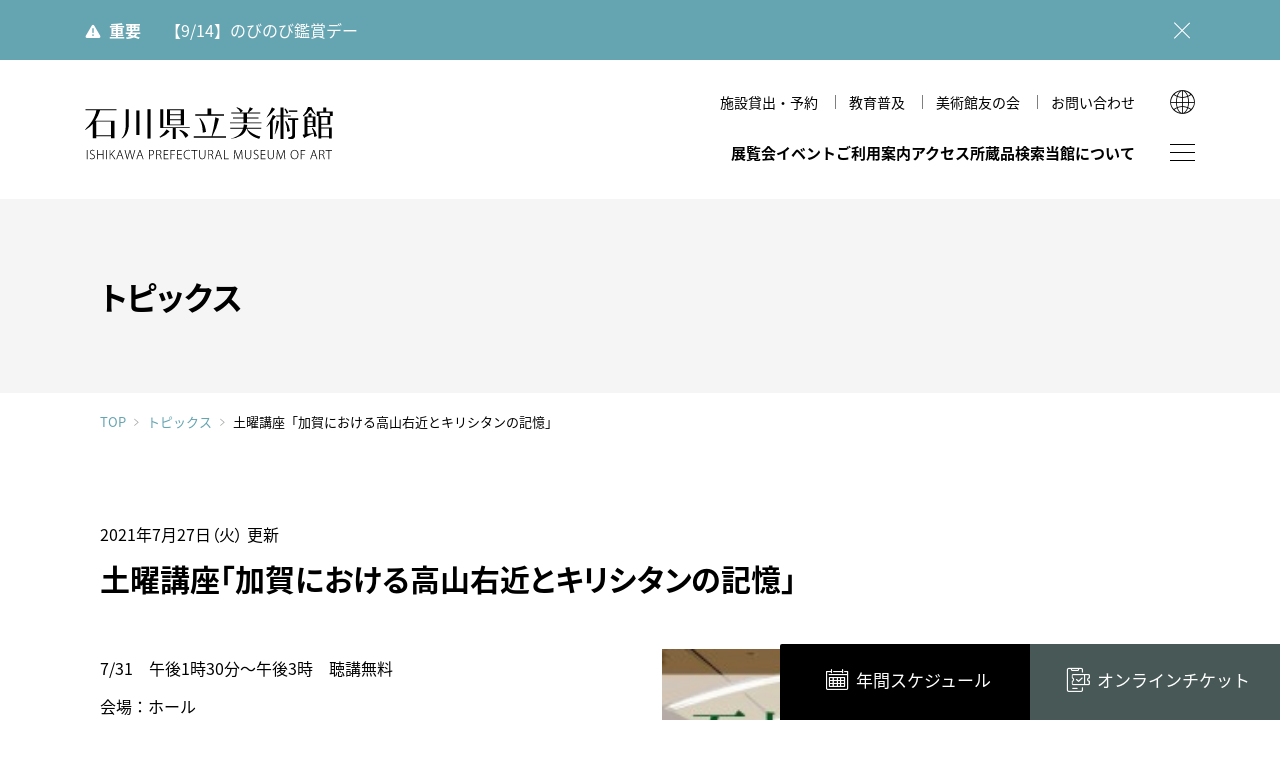

--- FILE ---
content_type: text/html; charset=UTF-8
request_url: https://www.ishibi.pref.ishikawa.jp/news-detail/10636/
body_size: 36918
content:
<!DOCTYPE html>
<html lang="ja">

<head>
	<meta charset="utf-8">
	<meta http-equiv="X-UA-Compatible" content="IE=edge">
	<meta name="viewport" content="width=device-width,initial-scale=1.0">
	<meta name="format-detection" content="telephone=no">
	<meta name="mobile-web-app-capable" content="yes">
	<meta name="apple-mobile-web-app-status-bar-style" content="black">

		<title>土曜講座「加賀における高山右近とキリシタンの記憶」 | トピックス | 石川県立美術館</title>
<meta name='robots' content='max-image-preview:large' />
<link rel='dns-prefetch' href='//ajax.googleapis.com' />
<style id='global-styles-inline-css' type='text/css'>
body{--wp--preset--color--black: #000000;--wp--preset--color--cyan-bluish-gray: #abb8c3;--wp--preset--color--white: #ffffff;--wp--preset--color--pale-pink: #f78da7;--wp--preset--color--vivid-red: #cf2e2e;--wp--preset--color--luminous-vivid-orange: #ff6900;--wp--preset--color--luminous-vivid-amber: #fcb900;--wp--preset--color--light-green-cyan: #7bdcb5;--wp--preset--color--vivid-green-cyan: #00d084;--wp--preset--color--pale-cyan-blue: #8ed1fc;--wp--preset--color--vivid-cyan-blue: #0693e3;--wp--preset--color--vivid-purple: #9b51e0;--wp--preset--color--red: #ce0000;--wp--preset--color--blue: #65a4b1;--wp--preset--color--green: #5b8165;--wp--preset--color--yellow: #ffe600;--wp--preset--color--gray: #f1f1f1;--wp--preset--color--transparent: transparent;--wp--preset--gradient--vivid-cyan-blue-to-vivid-purple: linear-gradient(135deg,rgba(6,147,227,1) 0%,rgb(155,81,224) 100%);--wp--preset--gradient--light-green-cyan-to-vivid-green-cyan: linear-gradient(135deg,rgb(122,220,180) 0%,rgb(0,208,130) 100%);--wp--preset--gradient--luminous-vivid-amber-to-luminous-vivid-orange: linear-gradient(135deg,rgba(252,185,0,1) 0%,rgba(255,105,0,1) 100%);--wp--preset--gradient--luminous-vivid-orange-to-vivid-red: linear-gradient(135deg,rgba(255,105,0,1) 0%,rgb(207,46,46) 100%);--wp--preset--gradient--very-light-gray-to-cyan-bluish-gray: linear-gradient(135deg,rgb(238,238,238) 0%,rgb(169,184,195) 100%);--wp--preset--gradient--cool-to-warm-spectrum: linear-gradient(135deg,rgb(74,234,220) 0%,rgb(151,120,209) 20%,rgb(207,42,186) 40%,rgb(238,44,130) 60%,rgb(251,105,98) 80%,rgb(254,248,76) 100%);--wp--preset--gradient--blush-light-purple: linear-gradient(135deg,rgb(255,206,236) 0%,rgb(152,150,240) 100%);--wp--preset--gradient--blush-bordeaux: linear-gradient(135deg,rgb(254,205,165) 0%,rgb(254,45,45) 50%,rgb(107,0,62) 100%);--wp--preset--gradient--luminous-dusk: linear-gradient(135deg,rgb(255,203,112) 0%,rgb(199,81,192) 50%,rgb(65,88,208) 100%);--wp--preset--gradient--pale-ocean: linear-gradient(135deg,rgb(255,245,203) 0%,rgb(182,227,212) 50%,rgb(51,167,181) 100%);--wp--preset--gradient--electric-grass: linear-gradient(135deg,rgb(202,248,128) 0%,rgb(113,206,126) 100%);--wp--preset--gradient--midnight: linear-gradient(135deg,rgb(2,3,129) 0%,rgb(40,116,252) 100%);--wp--preset--duotone--dark-grayscale: url('#wp-duotone-dark-grayscale');--wp--preset--duotone--grayscale: url('#wp-duotone-grayscale');--wp--preset--duotone--purple-yellow: url('#wp-duotone-purple-yellow');--wp--preset--duotone--blue-red: url('#wp-duotone-blue-red');--wp--preset--duotone--midnight: url('#wp-duotone-midnight');--wp--preset--duotone--magenta-yellow: url('#wp-duotone-magenta-yellow');--wp--preset--duotone--purple-green: url('#wp-duotone-purple-green');--wp--preset--duotone--blue-orange: url('#wp-duotone-blue-orange');--wp--preset--font-size--small: 13px;--wp--preset--font-size--medium: 1rem;--wp--preset--font-size--large: 1.3rem;--wp--preset--font-size--x-large: 42px;--wp--preset--font-size--samll: 0.8rem;--wp--preset--font-size--ex-large: 1.5rem;--wp--preset--spacing--20: 0.44rem;--wp--preset--spacing--30: 0.67rem;--wp--preset--spacing--40: 1rem;--wp--preset--spacing--50: 1.5rem;--wp--preset--spacing--60: 2.25rem;--wp--preset--spacing--70: 3.38rem;--wp--preset--spacing--80: 5.06rem;}body { margin: 0; }.wp-site-blocks > .alignleft { float: left; margin-right: 2em; }.wp-site-blocks > .alignright { float: right; margin-left: 2em; }.wp-site-blocks > .aligncenter { justify-content: center; margin-left: auto; margin-right: auto; }.wp-site-blocks > * { margin-block-start: 0; margin-block-end: 0; }.wp-site-blocks > * + * { margin-block-start: 0; }body { --wp--style--block-gap: 0; }body .is-layout-flow > *{margin-block-start: 0;margin-block-end: 0;}body .is-layout-flow > * + *{margin-block-start: 0;margin-block-end: 0;}body .is-layout-constrained > *{margin-block-start: 0;margin-block-end: 0;}body .is-layout-constrained > * + *{margin-block-start: 0;margin-block-end: 0;}body .is-layout-flex{gap: 0;}body .is-layout-flow > .alignleft{float: left;margin-inline-start: 0;margin-inline-end: 2em;}body .is-layout-flow > .alignright{float: right;margin-inline-start: 2em;margin-inline-end: 0;}body .is-layout-flow > .aligncenter{margin-left: auto !important;margin-right: auto !important;}body .is-layout-constrained > .alignleft{float: left;margin-inline-start: 0;margin-inline-end: 2em;}body .is-layout-constrained > .alignright{float: right;margin-inline-start: 2em;margin-inline-end: 0;}body .is-layout-constrained > .aligncenter{margin-left: auto !important;margin-right: auto !important;}body .is-layout-constrained > :where(:not(.alignleft):not(.alignright):not(.alignfull)){max-width: var(--wp--style--global--content-size);margin-left: auto !important;margin-right: auto !important;}body .is-layout-constrained > .alignwide{max-width: var(--wp--style--global--wide-size);}body .is-layout-flex{display: flex;}body .is-layout-flex{flex-wrap: wrap;align-items: center;}body .is-layout-flex > *{margin: 0;}body{padding-top: 0px;padding-right: 0px;padding-bottom: 0px;padding-left: 0px;}a:where(:not(.wp-element-button)){text-decoration: underline;}.wp-element-button, .wp-block-button__link{background-color: #32373c;border-width: 0;color: #fff;font-family: inherit;font-size: inherit;line-height: inherit;padding: calc(0.667em + 2px) calc(1.333em + 2px);text-decoration: none;}.has-black-color{color: var(--wp--preset--color--black) !important;}.has-cyan-bluish-gray-color{color: var(--wp--preset--color--cyan-bluish-gray) !important;}.has-white-color{color: var(--wp--preset--color--white) !important;}.has-pale-pink-color{color: var(--wp--preset--color--pale-pink) !important;}.has-vivid-red-color{color: var(--wp--preset--color--vivid-red) !important;}.has-luminous-vivid-orange-color{color: var(--wp--preset--color--luminous-vivid-orange) !important;}.has-luminous-vivid-amber-color{color: var(--wp--preset--color--luminous-vivid-amber) !important;}.has-light-green-cyan-color{color: var(--wp--preset--color--light-green-cyan) !important;}.has-vivid-green-cyan-color{color: var(--wp--preset--color--vivid-green-cyan) !important;}.has-pale-cyan-blue-color{color: var(--wp--preset--color--pale-cyan-blue) !important;}.has-vivid-cyan-blue-color{color: var(--wp--preset--color--vivid-cyan-blue) !important;}.has-vivid-purple-color{color: var(--wp--preset--color--vivid-purple) !important;}.has-red-color{color: var(--wp--preset--color--red) !important;}.has-blue-color{color: var(--wp--preset--color--blue) !important;}.has-green-color{color: var(--wp--preset--color--green) !important;}.has-yellow-color{color: var(--wp--preset--color--yellow) !important;}.has-gray-color{color: var(--wp--preset--color--gray) !important;}.has-transparent-color{color: var(--wp--preset--color--transparent) !important;}.has-black-background-color{background-color: var(--wp--preset--color--black) !important;}.has-cyan-bluish-gray-background-color{background-color: var(--wp--preset--color--cyan-bluish-gray) !important;}.has-white-background-color{background-color: var(--wp--preset--color--white) !important;}.has-pale-pink-background-color{background-color: var(--wp--preset--color--pale-pink) !important;}.has-vivid-red-background-color{background-color: var(--wp--preset--color--vivid-red) !important;}.has-luminous-vivid-orange-background-color{background-color: var(--wp--preset--color--luminous-vivid-orange) !important;}.has-luminous-vivid-amber-background-color{background-color: var(--wp--preset--color--luminous-vivid-amber) !important;}.has-light-green-cyan-background-color{background-color: var(--wp--preset--color--light-green-cyan) !important;}.has-vivid-green-cyan-background-color{background-color: var(--wp--preset--color--vivid-green-cyan) !important;}.has-pale-cyan-blue-background-color{background-color: var(--wp--preset--color--pale-cyan-blue) !important;}.has-vivid-cyan-blue-background-color{background-color: var(--wp--preset--color--vivid-cyan-blue) !important;}.has-vivid-purple-background-color{background-color: var(--wp--preset--color--vivid-purple) !important;}.has-red-background-color{background-color: var(--wp--preset--color--red) !important;}.has-blue-background-color{background-color: var(--wp--preset--color--blue) !important;}.has-green-background-color{background-color: var(--wp--preset--color--green) !important;}.has-yellow-background-color{background-color: var(--wp--preset--color--yellow) !important;}.has-gray-background-color{background-color: var(--wp--preset--color--gray) !important;}.has-transparent-background-color{background-color: var(--wp--preset--color--transparent) !important;}.has-black-border-color{border-color: var(--wp--preset--color--black) !important;}.has-cyan-bluish-gray-border-color{border-color: var(--wp--preset--color--cyan-bluish-gray) !important;}.has-white-border-color{border-color: var(--wp--preset--color--white) !important;}.has-pale-pink-border-color{border-color: var(--wp--preset--color--pale-pink) !important;}.has-vivid-red-border-color{border-color: var(--wp--preset--color--vivid-red) !important;}.has-luminous-vivid-orange-border-color{border-color: var(--wp--preset--color--luminous-vivid-orange) !important;}.has-luminous-vivid-amber-border-color{border-color: var(--wp--preset--color--luminous-vivid-amber) !important;}.has-light-green-cyan-border-color{border-color: var(--wp--preset--color--light-green-cyan) !important;}.has-vivid-green-cyan-border-color{border-color: var(--wp--preset--color--vivid-green-cyan) !important;}.has-pale-cyan-blue-border-color{border-color: var(--wp--preset--color--pale-cyan-blue) !important;}.has-vivid-cyan-blue-border-color{border-color: var(--wp--preset--color--vivid-cyan-blue) !important;}.has-vivid-purple-border-color{border-color: var(--wp--preset--color--vivid-purple) !important;}.has-red-border-color{border-color: var(--wp--preset--color--red) !important;}.has-blue-border-color{border-color: var(--wp--preset--color--blue) !important;}.has-green-border-color{border-color: var(--wp--preset--color--green) !important;}.has-yellow-border-color{border-color: var(--wp--preset--color--yellow) !important;}.has-gray-border-color{border-color: var(--wp--preset--color--gray) !important;}.has-transparent-border-color{border-color: var(--wp--preset--color--transparent) !important;}.has-vivid-cyan-blue-to-vivid-purple-gradient-background{background: var(--wp--preset--gradient--vivid-cyan-blue-to-vivid-purple) !important;}.has-light-green-cyan-to-vivid-green-cyan-gradient-background{background: var(--wp--preset--gradient--light-green-cyan-to-vivid-green-cyan) !important;}.has-luminous-vivid-amber-to-luminous-vivid-orange-gradient-background{background: var(--wp--preset--gradient--luminous-vivid-amber-to-luminous-vivid-orange) !important;}.has-luminous-vivid-orange-to-vivid-red-gradient-background{background: var(--wp--preset--gradient--luminous-vivid-orange-to-vivid-red) !important;}.has-very-light-gray-to-cyan-bluish-gray-gradient-background{background: var(--wp--preset--gradient--very-light-gray-to-cyan-bluish-gray) !important;}.has-cool-to-warm-spectrum-gradient-background{background: var(--wp--preset--gradient--cool-to-warm-spectrum) !important;}.has-blush-light-purple-gradient-background{background: var(--wp--preset--gradient--blush-light-purple) !important;}.has-blush-bordeaux-gradient-background{background: var(--wp--preset--gradient--blush-bordeaux) !important;}.has-luminous-dusk-gradient-background{background: var(--wp--preset--gradient--luminous-dusk) !important;}.has-pale-ocean-gradient-background{background: var(--wp--preset--gradient--pale-ocean) !important;}.has-electric-grass-gradient-background{background: var(--wp--preset--gradient--electric-grass) !important;}.has-midnight-gradient-background{background: var(--wp--preset--gradient--midnight) !important;}.has-small-font-size{font-size: var(--wp--preset--font-size--small) !important;}.has-medium-font-size{font-size: var(--wp--preset--font-size--medium) !important;}.has-large-font-size{font-size: var(--wp--preset--font-size--large) !important;}.has-x-large-font-size{font-size: var(--wp--preset--font-size--x-large) !important;}.has-samll-font-size{font-size: var(--wp--preset--font-size--samll) !important;}.has-ex-large-font-size{font-size: var(--wp--preset--font-size--ex-large) !important;}
.wp-block-navigation a:where(:not(.wp-element-button)){color: inherit;}
.wp-block-pullquote{font-size: 1.5em;line-height: 1.6;}
</style>
<link rel='stylesheet' id='quiz-maker-css' href='https://www.ishibi.pref.ishikawa.jp/wp-content/plugins/quiz-maker/public/css/quiz-maker-public.css' type='text/css' media='all' />
<link rel='stylesheet' id='default-style-css' href='https://www.ishibi.pref.ishikawa.jp/assets/css/style.css' type='text/css' media='all' />
<link rel="canonical" href="https://www.ishibi.pref.ishikawa.jp/news-detail/10636/" />
					<meta name="description" content="国宝《色絵雉香炉》、古九谷や加賀藩ゆかりの古美術、石川の作家による近現代工芸／絵画／彫刻をご紹介。">
		<meta property="og:title" content="土曜講座「加賀における高山右近とキリシタンの記憶」 | トピックス | 石川県立美術館" />
		<meta property="og:type" content="website" />
		<meta property="og:url" content="https://www.ishibi.pref.ishikawa.jp/news-detail/10636/" />
		<meta property="og:image" content="https://www.ishibi.pref.ishikawa.jp/assets/img/ogpimg.jpg" />
		<meta property="og:site_name" content="石川県立美術館" />
		<meta property="og:description" content="国宝《色絵雉香炉》、古九谷や加賀藩ゆかりの古美術、石川の作家による近現代工芸／絵画／彫刻をご紹介。" />
	
<!-- GA4: gtag.js（UAは読み込まない） -->
<script async src="https://www.googletagmanager.com/gtag/js?id=G-8TCDZFWGHR"></script>
<script>
  window.dataLayer = window.dataLayer || [];
  function gtag(){ dataLayer.push(arguments); }
  gtag('js', new Date());

  gtag('config', 'G-8TCDZFWGHR', {
    cookie_domain: 'www.ishibi.pref.ishikawa.jp', // ← 最も確実
    cookie_flags: 'SameSite=Lax;Secure',           // HTTPS 前提
    cookie_update: false                           // ← expires の毎回更新を止める（警告が出にくくなる）
    // cookie_expires: 63072000 // 必要なら明示（秒）= 2年
  });
</script>


	<link rel="icon" href="/favicon.ico">
	<link rel="icon" href="/favicon.svg" type="image/svg+xml">
	<link rel="apple-touch-icon" href="https://www.ishibi.pref.ishikawa.jp/assets/img/com/apple-touch-icon.png"><!-- 180×180 -->
	<link rel="manifest" href="https://www.ishibi.pref.ishikawa.jp/assets/manifest.webmanifest">


</head>

<body id="top" class="news page jp">
 
	<noscript>
		<div id="noscript">javascriptを有効にしてください。当サイトをJavaScript無効のままご覧いただいた場合、正しい情報を取得できない場合がございます。</div>
	</noscript>
<!-- Google Tag Manager (noscript) -->
<noscript><iframe src="https://www.googletagmanager.com/ns.html?id=GTM-TXLJ6R7"
height="0" width="0" style="display:none;visibility:hidden"></iframe></noscript>
<!-- End Google Tag Manager (noscript) -->

	<div id="loader">
		<div></div>
	</div>

			<div id="warning-box">
		<div class="warning-inner">
			<strong>重要</strong>
						<p><a href="https://www.ishibi.pref.ishikawa.jp/news-detail/nobi-0914/" >【9/14】のびのび鑑賞デー</a></p>
			<button></button>
		</div>
	</div><!-- /warning-box -->
	

	<header id="header">
		<div class="header-inner common-inner">

			<h1 class="logo"><a href="https://www.ishibi.pref.ishikawa.jp">石川県立美術館</a></h1>

			<div class="nav_wrap">
				<div class="snav">
					<ul>
																														<li><a href="https://www.ishibi.pref.ishikawa.jp/rental/hall/"  class="">施設貸出・予約</a></li>
																														<li><a href="https://www.ishibi.pref.ishikawa.jp/education/"  class="">教育普及</a></li>
																														<li><a href="https://www.ishibi.pref.ishikawa.jp/member/"  class="">美術館友の会</a></li>
																														<li><a href="https://www.ishibi.pref.ishikawa.jp/contact/"  class="">お問い合わせ</a></li>
																	</ul>
				</div>

				<nav id="gnav">
					<ul>
												<li>
							<a href="#" class="has-child ">展覧会</a>
							<div class="gnav-child">
								<div class="common-inner gnav-child-inner">
									<div class="gnav-child-title">
										<span>展覧会</span>
									</div>
									<ul>
										<li><a href="https://www.ishibi.pref.ishikawa.jp/exhibition/"  class="">展覧会一覧</a></li>
																				<li><a href="https://www.ishibi.pref.ishikawa.jp/wp-content/upload/2023/03/nenkan_2025.pdf" target="_blank">年間スケジュール</a></li>
																			</ul>
								</div>
							</div>
						</li>

												<li><a href="https://www.ishibi.pref.ishikawa.jp/event/"  class="">イベント</a></li>

																		<li>
							<a class="has-child " href="#" >ご利用案内</a>
														<div class="gnav-child">
								<div class="common-inner gnav-child-inner">
									<div class="gnav-child-title">
										<span>ご利用案内</span>
									</div>
									<ul>
																																										<li><a class=""  href="https://www.ishibi.pref.ishikawa.jp/guide/hours/" >開館時間・休館日・観覧料</a></li>
																																																					<li><a class=""  href="https://www.ishibi.pref.ishikawa.jp/guide/discount/" >各種割引・優待</a></li>
																																																					<li><a class=""  href="https://www.ishibi.pref.ishikawa.jp/guide/floormap/" >フロアマップ</a></li>
																																																					<li><a class=""  href="https://www.ishibi.pref.ishikawa.jp/guide/accesibility/" >館内設備・バリアフリー情報</a></li>
																																																					<li><a class=""  href="https://www.ishibi.pref.ishikawa.jp/guide/vr-theater/" >VRシアター</a></li>
																																																					<li><a class=""  href="https://www.ishibi.pref.ishikawa.jp/guide/shop/" >ショップ</a></li>
																																																					<li><a class=""  href="https://www.ishibi.pref.ishikawa.jp/guide/cafe/" >カフェ</a></li>
																																																					<li><a class=""  href="https://www.ishibi.pref.ishikawa.jp/guide/around/" >周辺環境</a></li>
																																																					<li><a class=""  href="https://www.ishibi.pref.ishikawa.jp/guide/hirosaka/" >広坂別館</a></li>
																																																					<li><a class=""  href="https://www.ishibi.pref.ishikawa.jp/guide/visitor-policies/" >来館時のお願い</a></li>
																														</ul>
								</div>
							</div>
													</li>

																		<li>
							<a class=" " href="https://www.ishibi.pref.ishikawa.jp/access/" >アクセス</a>
													</li>

						<li><a href="https://www.ishibi.pref.ishikawa.jp/collection/">所蔵品検索</a></li>

																		<li>
							<a class="has-child " href="#" >当館について</a>
														<div class="gnav-child">
								<div class="common-inner gnav-child-inner">
									<div class="gnav-child-title">
										<span>当館について</span>
									</div>
									<ul>
																																										<li><a class=""  href="https://www.ishibi.pref.ishikawa.jp/about/history/" >美術館のあゆみ</a></li>
																																																					<li><a class=""  href="https://www.ishibi.pref.ishikawa.jp/about/mag/" >美術館だより</a></li>
																																																					<li><a class=""  href="https://www.ishibi.pref.ishikawa.jp/about/publication/" >図録・刊行物</a></li>
																																																					<li><a class=""  href="https://www.ishibi.pref.ishikawa.jp/about/mission/" >運営理念</a></li>
																																																					<li><a class=""  href="https://www.ishibi.pref.ishikawa.jp/about/research/" >研究紀要</a></li>
																														</ul>
								</div>
							</div>
													</li>
					</ul>
				</nav>
			</div>

			<div class="btn-wrap">
				<span id="sitemap-btn"></span>
			</div>

			<div class="global">
				<button class="btn-lang"></button>
			</div>

			<div class="global-child">
				<p>LANGUAGE</p>
				<ul>
					<li><a href="https://www.ishibi.pref.ishikawa.jp/en/">English</a></li>
					<li><a href="https://www.ishibi.pref.ishikawa.jp/kr/">한국어</a></li>
					<li><a href="https://www.ishibi.pref.ishikawa.jp/cn/">简体中文</a></li>
					<li><a href="https://www.ishibi.pref.ishikawa.jp/tw/">繁體中文</a></li>
				</ul>
			</div>
		</div><!-- header-inner -->
	</header>
	<main class="contents-wrap">


<div id="page-title" class="common-inner">
  <h2>トピックス</h2>
</div><!-- /page-title -->

	<div id="breadcrumbs" class="common-inner">
  <a href="https://www.ishibi.pref.ishikawa.jp">TOP</a><a href="https://www.ishibi.pref.ishikawa.jp/news-list/">トピックス</a><span>土曜講座「加賀における高山右近とキリシタンの記憶」</span>
</div><!-- /breadcrumbs -->

<section class="contents-body common-inner cf">

<div class="info-page-title">
	<div class="info-item-header">
		<div class="info-item-date"><time datetime="2021-07-27">2021年7月27日（火）</time>  更新</div>
			</div>
	<h3>
			土曜講座「加賀における高山右近とキリシタンの記憶」	</h3>
</div>
<p><span>7/31　午後1時30分～午後3時　聴講無料<img decoding="async" width="250" height="163" class="alignright wp-image-3104" alt="kogisitsu" src="https://www.ishibi.pref.ishikawa.jp/wp-content/upload/2016/06/kogisitsu-300x196.jpg" /><br />
 会場：ホール<br />
 担当：担当課長　村瀬博春<br />
 <br />
 江戸幕府のキリスト教禁教令によって忘却された、加賀における高山右近の事績や、加賀藩の対キリスト教政策について、古九谷の新たな解釈を交えて再考します。<br />
 </span></p></section><!-- /contents-body -->


<section id="info-box" class="common-inner">
		<div class="info-box-title">最新のトピックス</div>

	<ul class="info-items">
						<li class="info-item">
						<a class="info-item-inner" href="https://www.ishibi.pref.ishikawa.jp/news-detail/nobi-0914/" >
							<div class="info-item-header">
						<div class="info-item-date"><time datetime="2025-08-11">2025年8月11日(月)</time>  更新</div>
				</div>
				<div class="info-item-title">【9/14】のびのび鑑賞デー</div>
						</a>
					</li>
						<li class="info-item">
						<a class="info-item-inner" href="https://www.ishibi.pref.ishikawa.jp/news-detail/news-17258-3-2-2/" >
							<div class="info-item-header">
						<div class="info-item-date"><time datetime="2025-08-05">2025年8月5日(火)</time>  更新</div>
				</div>
				<div class="info-item-title">【9/1】コレクション展観覧無料の日</div>
						</a>
					</li>
						<li class="info-item">
						<a class="info-item-inner" href="https://www.ishibi.pref.ishikawa.jp/news-detail/13898-2-2-2-2-2-2-2-2-2-2-2-2-2-2-2-2-2-2-2-2-2-2-2-2-2/" >
							<div class="info-item-header">
						<div class="info-item-date"><time datetime="2025-08-01">2025年8月1日(金)</time>  更新</div>
				</div>
				<div class="info-item-title">美術館だより第502号を公開しました</div>
						</a>
					</li>
			</ul>
		<div class="info-box-button">
		<a class="link_arw reverse-color" href="https://www.ishibi.pref.ishikawa.jp/news-list/">トピックス一覧へ戻る</a>
	</div>
</section>


 

<div id="fix-nav">

	<div class="fix-nav-inner">
				<div class="fix-nav-today">
			<a href="https://www.ishibi.pref.ishikawa.jp/wp-content/upload/2023/03/nenkan_2025.pdf" target="_blank"><span>年間スケジュール</span></a>
		</div><!--
		--><div class="fix-nav-ticket">
			<a href="https://www.e-tix.jp/ishibi/" target="_blank"><span>オンラインチケット</span></a>
		</div>
	</div>
</div><!-- /fix-nav -->

</main>

<footer id="footer" class="common-inner">
<div id="footer-inner">
	<div id="footer-logo">
		<a href="https://www.ishibi.pref.ishikawa.jp">
			<img src="https://www.ishibi.pref.ishikawa.jp/assets/img/com/museum_illust-w.svg" alt=""><br>
			<img src="https://www.ishibi.pref.ishikawa.jp/assets/img/com/logo_w.svg" alt="石川県立美術館">
		</a>
	</div><!--/footer-logo -->
	<div id="footer-box">
		<div id="footer-address">
		<div id="footer-info">
			<p>
					〒920-0963 石川県金沢市出羽町2-1<span>［ <a href="https://goo.gl/maps/CokqpoRgs2ibSnXq6" target="_blank">Google Maps</a> ］</span><br>
					開館時間／9:30～18:00<span>（入室は17:30まで）</span>
			</p>
			<p class="notes">※ 年末年始、展示替えのため臨時休館あり</p>
		</div>
		<div id="footer-contact">
			<div class="footer-tel"><span class="tel-link">076-231-7580</span></div>
						<div class="footer-mail"><a href="https://www.ishibi.pref.ishikawa.jp/contact/" >問い合わせフォーム</a></div>
		</div>
		</div><!-- /footer-address -->
		<div id="footer-fnav">
			<ul>
								<li><a href="https://www.ishibi.pref.ishikawa.jp/news-list/" ><span>トピックス</span></a></li>
								<li><a href="https://www.ishibi.pref.ishikawa.jp/imagepolicy/" ><span>画像利用について</span></a></li>
								<li class="policy"><a href="https://www.ishibi.pref.ishikawa.jp/policy/" ><span>オンラインポリシー</span></a></li>
			</ul>
						<div id="footer-sns">
								<a class="i_twitter" href="https://twitter.com/ishikawa_premus" target="_blank"><span>Twitter</span></a>
												<a class="i_facebook" href="https://www.facebook.com/ishikawa.artmuseum/" target="_blank"><span>Facebook</span></a>
												<a class="i_youtube" href="https://www.youtube.com/playlist?list=PLxrgtxUGHvFVa76P9HwN1JYanRw53DQfZ" target="_blank"><span>YouTube</span></a>
							</div>
					</div><!-- /footer-fnav -->
	</div><!--/footer-box -->
</div><!-- /footer-inner -->
<small id="footer-copy">&copy; 1999 Ishikawa Prefectural Museum of Art.</small>
</footer>

<div id="go-top"><a href="#top"><span>↑</span></a></div>

<div id="sitemap">
	<div id="sitemap-inner">
		<div class="sitemap-wrap">
			<div class="sitemap-content">
				<div class="sitemap-menu-area">
					<ul id="sitemap-menu">
						<!--/gnav/-->
												<li>
							<a class="has-child   " href="https://www.ishibi.pref.ishikawa.jp/exhibition/" >展覧会</a>
							<div class="gnav-child ">
								<div class="gnav-child-inner">
									<ul>
										<li><a href="https://www.ishibi.pref.ishikawa.jp/exhibition/"  class="">展覧会一覧</a></li>
																				<li><a href="https://www.ishibi.pref.ishikawa.jp/wp-content/upload/2023/03/nenkan_2025.pdf" target="_blank">年間スケジュール</a></li>
																			</ul>
								</div>
							</div>
						</li>

												<li><a href="https://www.ishibi.pref.ishikawa.jp/event/"  class="">イベント</a></li>

																		<li>
							<a class="has-child  " href="https://www.ishibi.pref.ishikawa.jp/guide/hours/" >ご利用案内</a>
														<div class="gnav-child ">
								<div class="gnav-child-inner">
									<ul>
																																										<li><a class=""  href="https://www.ishibi.pref.ishikawa.jp/guide/hours/" >開館時間・休館日・観覧料</a></li>
																																																					<li><a class=""  href="https://www.ishibi.pref.ishikawa.jp/guide/discount/" >各種割引・優待</a></li>
																																																					<li><a class=""  href="https://www.ishibi.pref.ishikawa.jp/guide/floormap/" >フロアマップ</a></li>
																																																					<li><a class=""  href="https://www.ishibi.pref.ishikawa.jp/guide/accesibility/" >館内設備・バリアフリー情報</a></li>
																																																					<li><a class=""  href="https://www.ishibi.pref.ishikawa.jp/guide/vr-theater/" >VRシアター</a></li>
																																																					<li><a class=""  href="https://www.ishibi.pref.ishikawa.jp/guide/shop/" >ショップ</a></li>
																																																					<li><a class=""  href="https://www.ishibi.pref.ishikawa.jp/guide/cafe/" >カフェ</a></li>
																																																					<li><a class=""  href="https://www.ishibi.pref.ishikawa.jp/guide/around/" >周辺環境</a></li>
																																																					<li><a class=""  href="https://www.ishibi.pref.ishikawa.jp/guide/hirosaka/" >広坂別館</a></li>
																																																					<li><a class=""  href="https://www.ishibi.pref.ishikawa.jp/guide/visitor-policies/" >来館時のお願い</a></li>
																														</ul>
								</div>
							</div>
													</li>

																		<li><a href="https://www.ishibi.pref.ishikawa.jp/access/"  class=" ">アクセス</a>
												</li>

						<li>
							<a class="has-child" href="https://www.ishibi.pref.ishikawa.jp/collection/">所蔵品検索</a>
							<div class="gnav-child">
								<div class="gnav-child-inner">
									<ul>
										<li><a href="https://www.ishibi.pref.ishikawa.jp/collection/">条件検索</a></li>
										<li><a href="https://www.ishibi.pref.ishikawa.jp/collection/index.php?app=meibo&mode=kana_list">作家</a></li>
										<li><a href="https://www.ishibi.pref.ishikawa.jp/collection/index.php?app=shiryo&mode=search_gihou">技法・様式</a></li>
										<li><a href="https://www.ishibi.pref.ishikawa.jp/collection/index.php?app=shiryo&mode=search_theme">文様・テーマ</a></li>
										<li><a href="https://www.ishibi.pref.ishikawa.jp/collection/index.php?app=shiryo&mode=search_genre">ジャンル</a></li>
										<li><a href="https://www.ishibi.pref.ishikawa.jp/collection/index.php?app=shiryo&mode=search_osusume">学芸員おすすめ</a></li>
									</ul>
								</div>
							</div>
						</li>
						
																		<li>
							<a class="has-child  " href="https://www.ishibi.pref.ishikawa.jp/about/history/" >当館について</a>
														<div class="gnav-child ">
								<div class="gnav-child-inner">
									<ul>
																																										<li><a class=""  href="https://www.ishibi.pref.ishikawa.jp/about/history/" >美術館のあゆみ</a></li>
																																																					<li><a class=""  href="https://www.ishibi.pref.ishikawa.jp/about/mag/" >美術館だより</a></li>
																																																					<li><a class=""  href="https://www.ishibi.pref.ishikawa.jp/about/publication/" >図録・刊行物</a></li>
																																																					<li><a class=""  href="https://www.ishibi.pref.ishikawa.jp/about/mission/" >運営理念</a></li>
																																																					<li><a class=""  href="https://www.ishibi.pref.ishikawa.jp/about/research/" >研究紀要</a></li>
																														</ul>
								</div>
							</div>
													</li>
						<!--/snav/-->

																		<li>
							<a class="has-child  " href="https://www.ishibi.pref.ishikawa.jp/rental/hall/" >施設貸出・予約</a>
														<div class="gnav-child ">
								<div class="gnav-child-inner">
									<ul>
																																										<li><a class=""  href="https://www.ishibi.pref.ishikawa.jp/rental/hall/" >ホール（本館）</a></li>
																																																					<li><a class=""  href="https://www.ishibi.pref.ishikawa.jp/rental/hirosaka_hall/" >多目的室（広坂別館）</a></li>
																																																					<li><a class=""  href="https://www.ishibi.pref.ishikawa.jp/rental/hirosaka_jproom/" >和室（広坂別館）</a></li>
																														</ul>
								</div>
							</div>
													</li>

																		<li><a class="  " href="https://www.ishibi.pref.ishikawa.jp/education/" >教育普及</a>
													</li>

																		<li><a class="  " href="https://www.ishibi.pref.ishikawa.jp/member/" >美術館友の会</a>
													</li>

																		<li>
							<a class="has-child  " href="https://www.ishibi.pref.ishikawa.jp/contact/" >お問い合わせ</a>
														<div class="gnav-child ">
								<div class="gnav-child-inner">
									<ul>
										<li class="sp_view"><a href="https://www.ishibi.pref.ishikawa.jp/contact/" >お問い合わせ</a></li>
																																										<li><a class=""  href="https://www.ishibi.pref.ishikawa.jp/contact/faq/" >よくあるご質問</a></li>
																														</ul>
								</div>
							</div>
													</li>
						<!--/fnav/-->
						<li>
							<div class="gnav-other">
								<div class="gnav-child-inner">
									<ul>
																				<li><a href="https://www.ishibi.pref.ishikawa.jp/news-list/"  class="on"><span>トピックス</span></a></li>

																				<li><a href="https://www.ishibi.pref.ishikawa.jp/imagepolicy/"  class=""><span>画像利用について</span></a></li>

																				<li><a href="https://www.ishibi.pref.ishikawa.jp/policy/"  class=""><span>オンラインポリシー</span></a></li>
									</ul>
								</div>
							</div>
						</li>
						<!--/onav/-->
						<li>
							<div class="gnav-other">
								<div class="gnav-child-inner">
									<ul>
										<li><a href="/edu_online/" target="_blank"><span>おうちで楽しむ石川県立美術館</span></a></li>
										<li><a href="/studio/" target="_blank"><span>石川県文化財保存修復工房</span></a></li>
									</ul>
								</div>
							</div>
						</li>
					</ul><!-- sitemap-menu -->
				</div>
			</div>

						<div id="sitemap-sns">
				<div>FOLLOW US</div>
								<a class="icon-t" href="https://twitter.com/ishikawa_premus" target="_blank"><span>Twitter</span></a>
												<a class="icon-f" href="https://www.facebook.com/ishikawa.artmuseum/" target="_blank"><span>Facebook</span></a>
												<a class="icon-y" href="https://www.youtube.com/playlist?list=PLxrgtxUGHvFVa76P9HwN1JYanRw53DQfZ" target="_blank"><span>YouTube</span></a>
							</div>
					</div>

	</div><!-- sitemap-inner -->

	<div class="is-child-area"></div>
</div><!-- /sitemap -->


<div class="global-child is-sp">
	<div class="global-child-header">
		<div id="global-child-logo">
			<a href="https://www.ishibi.pref.ishikawa.jp">石川県立美術館</a>
		</div><!--/ sitemap-logo -->
		<div class="global">
			<button class="btn-lang"></button>
		</div>
		<div class="btn-wrap">
			<span class="sitemap-btn"></span>
		</div>
	</div>
	<ul class="lang-items">
		<li><a href="https://www.ishibi.pref.ishikawa.jp/en">English</a></li>
		<li><a href="https://www.ishibi.pref.ishikawa.jp/kr/">한국어</a></li>
		<li><a href="https://www.ishibi.pref.ishikawa.jp/cn/">简体中文</a></li>
		<li><a href="https://www.ishibi.pref.ishikawa.jp/tw/">繁體中文</a></li>
	</ul>
</div>

<script>var doc_root = 'https://www.ishibi.pref.ishikawa.jp';</script>
<script>var web_root = 'https://www.ishibi.pref.ishikawa.jp';</script>
<script type='text/javascript' src='https://ajax.googleapis.com/ajax/libs/jquery/3.6.0/jquery.min.js' id='jquery-js'></script>
<script type='text/javascript' src='https://www.ishibi.pref.ishikawa.jp/assets/js/swiper-bundle.min.js' id='swiper-js'></script>
<script type='text/javascript' src='https://www.ishibi.pref.ishikawa.jp/assets/js/lightcase.js' id='lightcase-js'></script>
<script type='text/javascript' src='https://www.ishibi.pref.ishikawa.jp/assets/js/js.cookie.min.js' id='cookie-js'></script>
<script type='text/javascript' src='https://www.ishibi.pref.ishikawa.jp/assets/js/main.js?20250820' id='main-js'></script>

</body>
</html><!-- WP Fastest Cache file was created in 0.25513601303101 seconds, on 22-08-25 22:43:56 --><!-- via php -->